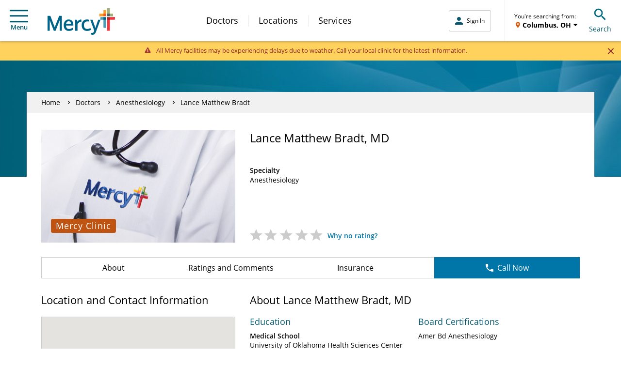

--- FILE ---
content_type: application/x-javascript;charset=utf-8
request_url: https://smetrics.mercy.net/id?d_visid_ver=5.5.0&d_fieldgroup=A&mcorgid=B3965BEB58C80C520A495C09%40AdobeOrg&mid=82760867412473871946223859530920139073&ts=1769418806730
body_size: -35
content:
{"mid":"82760867412473871946223859530920139073"}